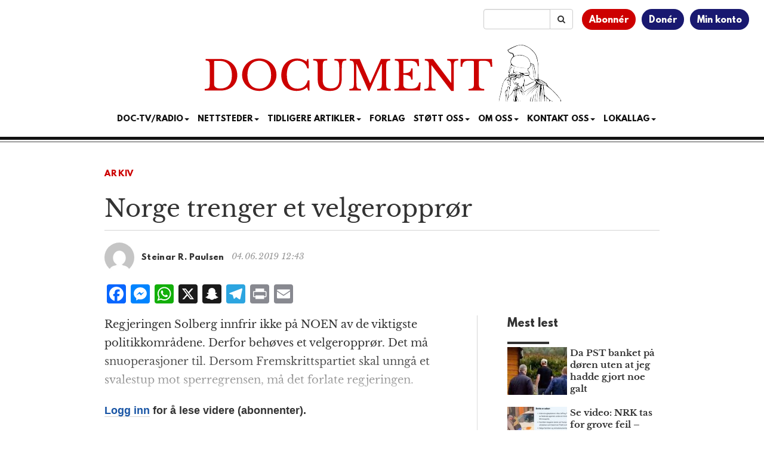

--- FILE ---
content_type: text/html; charset=utf-8
request_url: https://www.google.com/recaptcha/api2/aframe
body_size: 166
content:
<!DOCTYPE HTML><html><head><meta http-equiv="content-type" content="text/html; charset=UTF-8"></head><body><script nonce="nRzZwcA7W2r2rQzbj-axVQ">/** Anti-fraud and anti-abuse applications only. See google.com/recaptcha */ try{var clients={'sodar':'https://pagead2.googlesyndication.com/pagead/sodar?'};window.addEventListener("message",function(a){try{if(a.source===window.parent){var b=JSON.parse(a.data);var c=clients[b['id']];if(c){var d=document.createElement('img');d.src=c+b['params']+'&rc='+(localStorage.getItem("rc::a")?sessionStorage.getItem("rc::b"):"");window.document.body.appendChild(d);sessionStorage.setItem("rc::e",parseInt(sessionStorage.getItem("rc::e")||0)+1);localStorage.setItem("rc::h",'1769767469837');}}}catch(b){}});window.parent.postMessage("_grecaptcha_ready", "*");}catch(b){}</script></body></html>